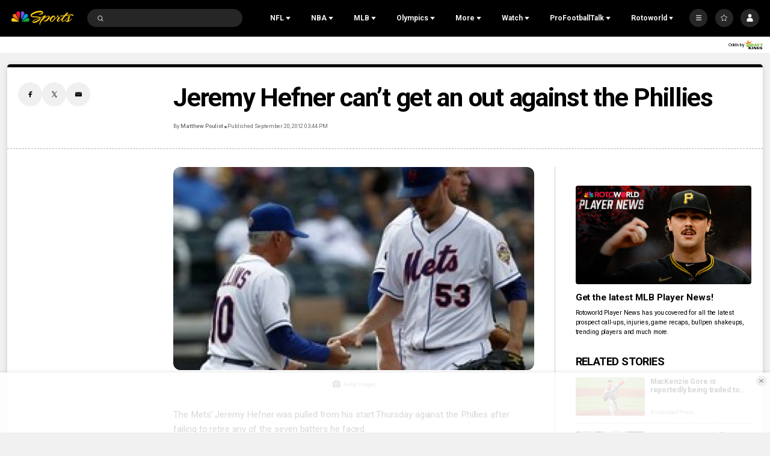

--- FILE ---
content_type: text/plain; charset=utf-8
request_url: https://widgets.media.sportradar.com/NBCUniversal/licensing
body_size: 10805
content:
U2FsdGVkX1/hBMoiM8B/eNbI32hBn8BeK9v1wB3elBknoAlXKQTU8JAP1N0M56NXO9FsQMhB97H+9/7d4LlLKKYODny2OjZhQWpYMgBCWycL0Fiq1+pocLWuFQLm72apaLS/0a4lqO15fBcQtVIfia0py6LkMTkdtCJFHaAtJkcpSUsmUAjXhL7mP7hQlyITxlw9ZqYIpgVHWo/N6RK9XuZROaCm6AvrGrlg+k+qZtSqEfNx9FMCr2LYYh8GvsanURiCmhL55nXAbJXAK2qLKu7NOcE+tRDa0EahjTIb911CZxeyhNjIyDOn3DGU9OLOu0bUxFCAv9vx1nJvHElJ9f+0lBT5qfNNrjzV/mreP3zbxI7clWkBRmGxhZhvX3dpBRcPPt4ST1cByBZAMOX1rKPT7ELIAyqw+p6+l8hok2p6EAQ5fjz/T9mwTZTZENmbkKB0DQn0PCNf/aBmCW1L1/u3jawCNfvqwIn/hdgKTTdPWT3H6FmRccaYoodN7dRnjWoE47uB1U1A3Xvn1Mu1PsPTtBucGFfFP6RP2iEkoAWu3jO1kZY5/QdTmsVHY+PhhTOn80UsCCeUvP92AKkucHO76Hq9pszR4own2Iu31uAjmPBxJfJCCU4uT0DK7nPgc/2f3pd3fhmUTP0VyRYOudBNafd4VZ21qvQJShepDr16tRPpz1UO2suOyMa/D1OBeFkJ+PsC99CPpsoY5KVqCAeU4F0MBm0XyjaNk+wAyxh3Nixek+OX0/1HXNzxNCYBXueA3SH4xZ76omKkqE0oNkLNiNsHxLKDAjWet4EnypICINOKXMrYma68TxS7zf4Mlk3DRb1olMCN8pA5FmLFx/UoPE5BDiF3/aiSpOtPQ3O2MUxtRqim43gkDpSIe/UD18aj1mpGlCQ8jI6a6gJfTXuxW/jCglDHc/XtBC/p1A8OiXrMhxAmgjHsjw+g8tnQgpIAo29dxv/Xz5pL0kV0nqG/tAgTT+BThUc6Y72dcdgLofBQDCYNOtKukShECOEeVUdIKyQi80aDLyJ4XAVtQnDM2gCWk0cpdcUrjoWLtJNRBkXMoho3CVLHx47Z/2MuR8TKhTqpsSucIAQAjl/LzhMVYuAwxPCzXrS1/iu2FnpP1E1u+N0RvA7mR/lK4rJp50gJQwkdj+xN/7ki91iPl7c7RgcJSzeGRGs/2bNGJgRhekDo4BO0rguTg/x1sGcPE2P0CLBf7u79o9DaLEQOLCX5KbltODKTiX76MGrF0GuxBYXfMHf4w0XYhKfFjl6lm3jIBZ6QJP7Te5PAVR8X1FqRhOQjySCp5pRuW2IGtDrr6E2dTIg1vixdirukVeoZwTSiAHYWlECQCbYU/f3OHbW+hKhxVdBYyfNmKUFVIcVv1A55pBqqceE41vdpph2yl7ISWtEDCVcefezd+y0sJ+kgcc4JG0/laCIVan8+0glFa1/2Xfb+5Gq+bt0eUzaI34b9Lrxjnr58zi7Gc+ysCq5mm+lhdi3hPqEyPwKLblr8cNoDSRzijPi7NoIwrIki8r0xKzovLfPAgvLJHEcerlLqhIeqGLbyELmvqj4G1siaZ3jyLhV9zvj/ATEnA8iT91WxVtHaV/KmyQLElh90fR22QSf2gcgsqupeftybTl0AHmxs0QDteiIVvFkyDkAYAhomLUJpsyblBotH0y3+wZxPmDmH0xVhx8Rsd51gnfXo36LD/4gPJhAA1GN5lyVs3ZZGQpD/8ZmqhV9Ta4Aq1ukj7A5WZgudwGqc1Ct+QM8Nt1OGGXnY8uEDgRxy+GLpaHpTy5TUA1kfB6jRdUGOIuOZjXEbnj4bBZ5eFR9ytgbO0vDF3Mngl3hSflLOEvK1T/tRMPGvCoL0US+NoEq/gM1b34e+4ENpDFuAWKJCtNJxS0lpi3rS22to1YtpxSst+7e/vPBQMqEk0u8RHcD2C65MuXONEV80NoGSkwlKEJGW0mLd7P4glzupLOJ5VNwDCdhE4Ol5WUMcoLFPMW7/kcLSrJthRuaOUAI41q1mvK5NfcmaXHKBmDbIRjhod9xAhTv5jsJoF4BvZ2AP3ezSQYfI1jZZIqnDNNuH2u4FyX8o3iDNFfprVFolNW1rITEMnXtQqsaKJ1qW/7zpKW/ceqtC9vcLBppE69KT6qFPTatKynQ5TeS4Ju1sIt4Oya6vMgronY5SZBsdU++TVchhoHwoost8Ju+oaYrAppjlZP0/JJK1S9xOMoFcenoLvnEg4wqK9zNLmStH84rgx2q7n1yJkETvnwNUTKjs3s1U2z6jlwOpu4u239NYnZ+rGgZH5R7gk9CF0QZSZX2vOusz247PRRmr4xOXzdnS6/55qBfH9cpC/y11HHKGECPoNo+hYoYAmTFF94x8cBATYUY8bQwPJYmUEq8VQEMifNB0aVRP+B0FztmVCp4li9+qn3puHVh5S0meQ3Hio0uZ/wWxd/[base64]/lsdRNdFP0/[base64]//sBnVAE+Vb/HWoeIowtNwe0vjGNIO5M+niXB0jacwPqWLb8n547HnRLaGNlv5Ub5pjVPex14AiDScAuyG6uwN36mDEOLTzw+96kdNvEVktsnb7ODwuF/Oshw6CDyPDeLDK4WgqeRAypS3WkfL+Ax8Ugx4e6hc18SFKGaQBNy2W0YD9vkLKfwaq+iIoCuREGX+9qJzwQ3WRbQvaBBQ8fdATB3tiaP3NYT678ZQhg+3Xo9RFLp7DpNtQ3FGRyt/8fGi7nkIQI6HMJCMpNxxhDS+o4I/t3Vo/QFSKhiRpVyyAoEMEFxqyGqjzUyckJ8VXcebHhFLPYgNbJpafirywq252uojoLMTaM7MI03P66dlLq1K6DHfAM48tNSzexJs+ojQJcoUpkcTCkL9KICNovoHqKfeu2yJdoPhuyGV66+697c9Jfyyzy9H2AXvGdvb/GbU9kWL8BBxYQiAEPt2BnHFHsDONDS0h3c3ej612YHDkmTioULV7LqoQwb1a/wq4FRkBEEQ4ksKzCew0y97yBLnuXjqphjk0w4kg3BMEjKX/htKbVvQZay536ggAD8r2jA/r38Wc0skWX/1ktYc3vLqxKloPLgGVjENGdmGhfYrvKQEvooqRROBQjDz3bpSabn/4t46dhMBX7SIPDSJchC+PRGFfMxO9OCHE41ynkv4vrqU8ZjHZ7UcS2YyMHQZocrA1qp9JDEDZ9cbMOFz33xER4IeQ+hBHC+sE98rQQ8iezoQ6mMLPK07/sc8wUP0mFND77cG87qBbO2sTPyoqq7pDEKC2lYUOeBQpoRQx+nJeXYXdXj+WbsMP8KBf1sbHyQ730gy5FIkkQb/Xlp9u8Mp9vsgVhoiqXeA/SUUOnj9BxHkWDGBcfcaoeIsmE0oZ0gabkjZ6yKPtm99oysHQXBI8So7fAbMkuUNukmpKmn9owPh0WWrWvjPDyxINkAyG6KAYgF4Svl0JJMGyvMkD8BKzX8UsTQOpPnT6hJCCWtzM43sh2dV875s4kO+kbT7JwfJ7/Z9rLV6LaMPeA0oNbgDDf8wQGWRPtwvwGkJPov364ZffOMy4GcpGVtF30A39RPjnFXIyMTS8LtHGbUecqtu4/5gpuQL/6PEzFeVFjQiqZXJRONfHBO93HPVI72t1sML5K+BngLrwUVIGGtxDVlSZIwGDMtY1riB54uTQi0SQ/Z7nGgs98Ax5q/Uu25nNp/wCiCPY10X8EYzqArK1TfIlinFAKH6VmHiFV5GaBhx1OJSX0zU83WSRFOPBuVgLiSG2YWJBUGkSNw9t+hXYSoS5kirVveAEg2jhse9IMuIqjI7/gbazUkm5zZ7YW5qIMftFLBoT3NGiYtFnFHqbpyIf0XPwJohRZWMQuCe4FDPJpMolWsK9i6VIgn994AvMbwIOVGMzBRLjtJQU2stvCwwTgcQJYKjhFrXdHP3an5ZBkm3My2QHPId4IlMW4rNo18/4k6QjpCiHj25d96ZMHhziB2v24hqDFITNBbtRVjF2FBv1ktTTEao6+Bg4RWsplK8qS6W33DuhEMZHYitkuabMTuGRMFXN0Sh95Elzqw/QovgObXOyKmofT2WCz2M+PjwaPMYJLRSvTPk8NUH+v/[base64]/wruH9VYt0EAOkSwBy+RcbufjMKDnDOG5UsQVCbCQ0WyuVo+UrrKBU2QeEWt4rfwefTogS2TKnuHLFYmgwNXoJx1Fbmi1lVYmSMbqp47fac4lMIiH+OBexaKVEzzDByY2Mx5iVz119d3vPs/yEkyxhvDkS12jb2zFm67/yk8iJKoOKAH5wUp8/x92apUgEzbBKIxAXuIgrP8QZpGq/[base64]/I860Nb3VrUUeh9UFwqrUh6cw8wRtsuSGY8GT36kVbPTvtFLbyx8eCM+VYw7Hu/SZTAUGDwBuphdHGHHu1i3W6W39cK74kPzvuh+vlX+ANLQtTsm6U0MUx6+P9EmWXX8NedDfLednTwfM/SeFLFqVpfhEWKIF8VS2MT/6vDmxWQhkokqRPvKyZjq6yCT5KIuf62oDLa9z8ScgYtJVlTKEgKOE0D3gq85JdvskzoZ2Ri9wIXSFPI2GnCaCcjliNSzz8Oewpve3ns8Ne46OzpNX6TsMlwQLsgNZg4Ki07wRHMXh6ZKG+h46pFK5eFDJuVLxOV2StGCxTwkqpoXqWFs8EaV0qV+pQWrO17ieEaB7/mUo6bGd7Mh5c4s9myeYPppDl/yMlstYmnDAAs28n0wG+sndrRAYoWWC0gpBnpMIKSaanQCqbDwfCqq0u4tWEX7DI6QANiqpNd5c8a6GVQpx9TYlmu/TyBWDOK3uWsbOXCyD5M745e6oTgZFjk2niuv4fpM9WRrB5PE78Jhx9Psi3pOV3Jg85ConCTkpNwNrEcAZEQVkPQerr5LvsKTQDuw3XP6vLzgfBqVfnMDteIS70zVPwaeYoUsefQXtSA4n7dkW5HT9r5jZvyIdebcJDtPpDbagM6st5RvENxyRLM/6As2a5dZIrvy7DbN6UGylhuSsRq5NnvJX12yzB/Z9tclmvjdD3YwomDKBvoqXXyEeY4ULT5xMNsRrDfwrc/y7g/CiOGs7u8ZtEpIOK+cTBkXHLjlBgAJn+pnmbtiof2u79EWrftfKg2PJuURrsINI63uJe2C66UUAY1AeBF3dPfETeEBV0rIOU7eZvkFp5oFHIyRA86u8OwdaJG6wypimmUuOyvMclXUNTfxLIm4/Qmplri+SNunbSr2YaNGIxbBWq1NxpWVHjoXb8jcZF+Gi4OKptEDajYhoeLNbj/13cU5w4TcjCnzcggfVyY2uI8Od8sVBaIzeSaEgTyRoVSho8ByPtJW/v2+8wSWbUyxSpMYIa6ABwJV5s5vFCP+0DsB6FyNRyz+x1VbDgi2ZqSksuzza244ssITfBWyOU1nztcJngCu1fSp49h7nkM0Tzd06e7gwpSfMy+V+nOxMho25rHCE23wCH6cs40EQrg+tQgH04BW/Ze/Dy2Vpuski/n6l7Qytqu7DDdy39mogsF+I01nmhU5kd7IauxGfJFe+jdjq5vw3RHT6Bjkp1b4Vjd2hLvyoZzIJSIjHBLU/H8rF16jsx/N2juSgZ1az9xNUGmQ8AF6X4SBOWwLbN323b4A3A6hN4GSwHsepzROTiD+QIeyKAoejPPuyVUzezglde0YJgseU/biuTbXIx8XR3HRbkJwWBmLtpNOQ0OsRc4mnZpkjCtXc1vruNvl6+mElsuI7ZUI0op3OhflWf7CWu9Gptn7duH9Vvo58IEoJUShkHSEGa7qhqF8og0EjuK8AKbnFqZOvyoaec6NJWUtGF2mJ1mah8oHQpIeM21k8YK66vlJ3eMrK/2oKSg1G9yWU4w9w93N32R7APG2wOxf/M4CW8Ae8c60IFZtOXdqgSvLK3S/rUOKMJM5+2xQM2BilJisAseQ/rAvhl55W8J+xzDSjmqo3EvuyAxYYlWRhJK0GxnCnM4wvUy7oWXdbSsY15aLZOaVjtw07SaFXAHou+EEBMz493WBs9Ga0XxdqIy8WJ0fLhLItJKX+OmkZ1Ov2AwHiXfH51dbKRM8938pz/Fr9SUEsmRpj8ohrZUdF5oip/m6Q32FumUckPm6QalynmDuImXr0ox/4b0vgr9lgLO7+LKt3HQ4WmrFJYJJMb8CSmlSbQjiib/KTWVWLHueMkEgnWHWMG8JVpSQBagnRu3DoQa4vu/VLOdO5yrE9OkS/6K07qI2g2f3l1DdtZHpHtsWBVGE9ejfEdXkQFapyXVAvhuqMakpvJ1LNwt6WYcNMkkVfXh2Wklil7Px69GzEvb7GmjU9W/01naGF4CbOv2aaXBj91wfFg3mJ9oDY8G7OBfnx+nwxVOAO7LUlbW3AO9q2EV53UTvRTuaO3Wmm6jtp+6aMl3dwSXlY4vOZ51ljl0T52ul8dFUkTPgp32PeWzxerqMDgWQP0MVhVqTG3QnyJ6R8ha4v/vIUChG4R44znnIfvlTXXf+JAehbEZK9mIn0UNYKJpXYQy3AAyZ1qhxlYHGPjpA8/omLO37tq9A9L6lPgHlVPlavrhV681x7G8orc6JjdMyYs9Wt/wMyt21QObs6t2iImnPyVR0C6a7Dv5J6UZVZRzAJxG1SVbCdK60mkb6HTyrux3Cf2HLld+0u0ZmzctMn5WSbQfo++qy8JCMl3Zw/zVFT8HA+meoUCpNYJg68xlq7SzQxPrUSkqAn1+1Qg0GDCGgTfyc76oHu9Npv+MHjAG/yTY5RDHk+X+XB21cpQENylACqJBpC6toFoFQIF/Up19z+TODbLp8VL3LlGTrjxEGCLMzzl4eePOKoPg0Hx98DO7J9g8zX2ihPwmTMHACeI/y1l4F2H100tgk/YlP9KE0J3POEe6His7nWYN07i6WFbSaR1IoECphCzRvYXiYYteHbpXoLxiP55F0y7RH6eAVSrroeQ7pI/ERvNUWgdby2Xh0epl2q5C+bBt4VGYhiVrTXaxfEv9Nn1rOVjZ3V8rVwGRpkxZyudRvRHxETnVl/fqWr7jn+3gpt97XEdJ5K1y4P8yst2RBKDtcGM4y6wIn6Xrw/o8+O5e3xwCUKCjQzZw0SMGmbTQtkyGufeRLamGnXHB/Ug/W9S75H5n7ErjAqLr1ZzPN48s8DFIu8wiwKV7MD+9uZ7c8djS0AEC0LGZlrqSiHBnBjGxi9CGrkL2M2rmkV4d+uKkfOwtW7sTrexTmsWv3JVTRnfa4s9Dq+e29Z8dd43LspHPdlQMUKH2qJ2FMjC0AQmf87uzAD+TdhqELSMw14KjvL/[base64]/hRh7ou2qztrzFiAFuiOfoxmYTxdmdrv90rooka5iXoX1Oryi415s88m2nzyHGgNXC7giGURNcFIyNYKcjH0PrpWI6xzYQbJOa6ekoOqlkKE+L1f8YBrLXqqOtvUG8Uvb4Gnxjg7vx+pKkwts1OtCAF2Z4BdjJozZEk1o8/ofVNigQv+iu/4Y70bfaQXQSipBLUwRXRAvdu79jxmu4hEpN+sUZiQH8dquqrtt/vjvOUuyGFESw0SY0DvixXDmbTZXssrM5V3qnY0ALOH8+hVPh280klDPkKJgxvyMuLfj2flLZsmX319lp/h2ER4tiGLnR4T9a9mLBPJFxRBgeeprerW/gNiH7Z+hj6iFF7vZZ1ccnYvmSanQFuF3FvHW4VPXVXfDahfNDunZTeYIpphcQbmtw6+D2Qb9J2sa1zF645lnzB6BwIRETptFWTkvhNWO+jJGVU9Gejtes0PGwKJ49zwqPG52WJGq/5j7fT8Zh1VuRh+3Lprn/4HdcqjesccLyx+BDxvYTBWLSOk+X3D1HZVQkvfuX3Yqjawwq596hFlH++CM4lFoP7Buq/8cRIK2RzrjfWhacrGGS2DmNzvbLc0anEuPD6kIT0vVufC+73jSsx8A/HCQqaVc8r8DStkIgxrWyK+A3vliYyRECNkcPX4Gt188J3bv+rJN9ueNFGWxjNi01rIVoBM/YpLQ0o4/VJ5b7j1irVo8w61nsWHcGJrx6rQHcr3C2i6pZQFIJrCtO0nzWl6mmqaKc2LCAwJ4sqFNArevvDpHB+NJlqsauEYZQ62nRd2ceq2qV5ageP2wJwa/MBXdVGxTlTfaxh+1TOyMIBQ0E2d1XiZLaCGbsVdNISpqZKDQwVJ9ytHHuHueEC850kZfiF1+F5QiGgQiV0RtdUGOLkry3V01s2R1f98BGK07rWlDTQ42WH0i4FgV1NLrOsi/rrXOl2MlUrh3jFDCxgiqXvr+HZSG1kYtCYyaSBmiJAA3UWFQcXVKYbDxxMyI8IwH6iimdM/x8sU/VqjCEsVjESF+/[base64]/CuV9L2gYPEQhK6tYGBSh35/9gBtGpm5/qwOjjfiFKsbUzdO7G/O6jHXkfYRqEzDC3s50qmoXpD6BphiWS9Eud88DBvvgZAExEArZQg8IXTzY4LjdTxWH8k1M6Y0PNqWQXLN+yY+udrmANJ0ZN5EjMvTDXUgZzRULMCvums82XIpoB8ncE4ocBzhK8shitKbajf2dMMtLYCQD0TNOdkVv578/uVOLLTyu+JpAv7c0Mf7sMzBNTmvADaj+/kOHoXIPbAwfS5d0ft5GAVHSF18x4C0qnFPNxqBvKzRfaeKdX/NZ2kKbAVDAqAu07vQbdzrW+HXw06wzZiq0eZnUdrgohWLn4hdRq/bsDDlxkEuPLOvFmqeh6im7coNxuBYU8zmKdWt8GlMBdH4GvohdwHM5AF852LQ9JBMnFsDVAX7l/ax0OiImRW1QzPS75hlYL1Hfm32jMFvJ1mBZm2b/HDVaDtv7/puC233CAWSFllmFzoOmOtXmneIX6HHRsT3EilPFhAp+k6COQaHnWvKcgaLPhOJTmyrqq+UDxmvHVp8ZUpLwFEY3iiXsjhTTiGlNIX5xH5eFzBBa/etfcgP2cvtujMIMGTfTFuW04m+DHw096cSMk7MKtXqClA1+qE8rrsQ6dRpQ3CDpp9WDy5we3Cfj3lPrshtGNeXb/pt5SaVU0yvRHtA6Umid9QOgpLB4mkBgGO4Ioiu7oXAV8OHzho+i3bGKIHOFj7SBZOKwKzm8qQATdfykF4XWdyHjk6eocG528Z249KyLSECo1xwSJV06ShBL6noBR2v5e977sJ3FDisNpFO8gdjHTr4+GOM05AeMCcrJgtIC/CH0ww7W7JFXldvN3LFleqqQU0Cwzkc07UiLvxC2PYEsROOew9ZvrYvavK5WybIlb2Nm0SKYSidbFB3kmGUzevjfWZj7OzMCbHQjUP9hZcghtKn1KOEddHF6i6+XmyDSQBkqEiI4pnBCaNIHzhhUhz3XbcvQCiDZ9AZh0q1nyGrVY9dGihWRg1/hjUeryxeDdofDhlctyHxJ1k3AWbqWWaMrnZpKmFCZElm/fOUrd+iY0XEG6cNuiqPp1HJoO8yMEJqm40qHdwSdAQf6pb0gk/UsLb8y8YN7p2ias5MqUe03zrSszQLJ/lAkLjT+VLfXdtPIgx1kpt9qLzCrpsZMV0Z8oXL0kfpiuq2x1aI5LKB0/[base64]/oALNe+PLR7Tytx50YQX8XK13avm7ibUXgYTnCIht1dGg9dLExG8xuIKEWLM4Zdkz1u4cgH5OP8NrKKH2qWcnlbpi5DFzWuWY08jY6mUkx6xCdG0VaoX57TdhSW2LVVUzvPreZDH8DUg8IATo9LyJNBofxVOju6oRmj4cIrddwL5vQZ2qvB/ux+6wVhTvldZ/OiLj00P4tD/pwO+68uwspqWgSBL3vs4oe+84hds1kxG6lLJBApisdLvZpNUU4qicgx1TKkVcbNEvBuz+D+Q+FAoC96sIO+omlEpNs1dz6UQKcO7l69g+0j3CQLNKqci3ZD0Jx5m1OcSMYqRL/cL6WZeLqw7n0Jxjxxn2TrexwvjEKeAN+Pqhnt3v6iDxBZcUsq/OeTjcsamNUKIqNW9xjEIsVoyhzwY3axKJyG0yTbXFRE0yxrRFLIpm9Uq2BaHPP5btU/mft2lkRzpwVZgquCfhDxM9gRAZqdoRg96IIHgvUYNj/SILeOj4hT4WE7iIFMbGnc5Hqi/LD/4KYABY44/3mysulqj/QLwwDkWEroT+G3DkoXCGP8x6Y1lWFRkuW4zeutxPjpDuv2debVgMXei9NiIN90Ir3a8iXEd2FdO0Oj/[base64]/ZtYkp+WhizDMx4ayv8+5OOuSzduPaTQQJ9Ocic+TIjLsuYWC7+VR+UbqtiDrSQt/Mq7aTtiD/AvE1QJMgMEHhiXCp9oZyC/1kSmquG3ZL7r9+gFpRENpMD6tPT1XdmG5jor/ciBMoUIPUHr9gk5/gsmAE0uEc26WmyoyU79AsEYzEBQT5TV1bbfbU1fqDbAY3xrgCCJaDk2C3WaJXPYzFfQWxr3Rdj5mPnhFIWA0bXLQUnw9cXs5rsQxL7l4G8kw9acxS7D9w1x0mq2yLwqW2fwwAFxRR9EPsdX/udsNVdxhMnaOsijL1tqfTldRygZ5Trc7UFHcHdRbxnH/[base64]/8P5SkqkqJldAvSfCaQQ16Q2JSZKOkmHzXIUWpNDI29L+PBePVkfguB8o8F060tahiqx4f4tpv1uEeFKMdt5cVJo8DBwXQCnD/IRDF9u45qn8Q4kf9oOfrFnUhsuM8O2LL/50liYqocnN86yoIqouMTP6P96y1+tpMSjLDlcjnXoFKCBXAeQizDGWwKirNwPQfD2ySaHxZ3u2mvXf7/PpoVnAHs6Q3jbo9l8/Y30sCctCGJq+PdErXo+alxi03t7Wj4BCc4E64mCy0X37q6AhbBjt+2Bo8ZH11EvxhcX/rz7aCI1HkkETiI334Yjglb3SAX0jXzHoSBfn5hVRKbKn7/DIOhV0jYuM7/gq2AeGrOqwZfz7KIPvSmqhUK/ihHv5X0SmIMWK6e00+AaIKQ9qg+8u5F9uvaVxXwK5F5A25OGvS98cwlCGZ7mp3KN0bx+upl2ZzB09A8Q7edk1KgCH/go20i0gmBjZ8fbdfLxpU07tr4pRgtR23bqkGoRcGzAlBkEq1sBWiyWr2Za6LEULAJwbmR2QcI24NtfIj4Qx/5efkCQ5o338EFQ4JAOvuV51TrX2o556EdOYqSPOTsLR/YoixKYV1e5hjIVgpjTI9z1De/2ON6r1Af2wqRPWH4wYmZfmzD3OOmkAh0X13OqU5sJy6OaVUumdk7pYi1SW2cqHALW46YpbTR+smUGjbiMPQh7aen1P/NycO3S8YV0Vhcrhr3XR+36MMuk+Ud2GNh7wR/+XlDpWgDvXWRkpBME/kP4MTVXAvR+V0Zl5MbR6AVDGyoKzbSQjmnp/0UPbqWUr0MHSuxl4FUGNqCGq4jhZ2VhWXOc63rhiMGJXWu/iQWXRmLCCtvIdr7NdgyOMILvGRlYDc/bLfIehjyEztmaR6yItpNGfsZD6Ah1co4eFdc1nbMAk/2PbDm90uhu6z/maKiZzif5Z7PmHEK8E7/M9y7izf31fts5DNTPHmAxPDoJSzsccCdAFau3C3o1ZyK+9Jrue/kH9VOrdl3nZjpJsh8ab/GlEIF0VsIN19CgmkXOcbCONztG+8LqLx+Tw5Was4bRyMh53u086W8Bk6cPxlONytzfzvMkuxdWdeK+qwbMH+kPMnTp0yH+HpR29RVZpyTsIIbZtHRK1OSQx70BnxgQHoXFUloMrpR/V9Ylbb2HfVXwfr1EGq4Zc0k7FjussLYaRNtROHpuaesDUT+JB+on/YJhh35+PtEbmffMUI+HFmlzkArAiV/+Mo1WpAvdSZMFu1cElsaAH0pLJAcS4BMptIFXxXkKoVXVWFqt8AUjH/6Jczq7AH3eSvSaV8i+DUl1u+1KZMsL0hv0sHHIxPUM33Vygv2cEJA5etJwTyBoDoGwhtBOBU2JzhZZUJJfL+7ZmaG6lXLH97TP2NeirX5W4akDVybWwlqJe06sEvKPZLdZ8xjHYyhM=